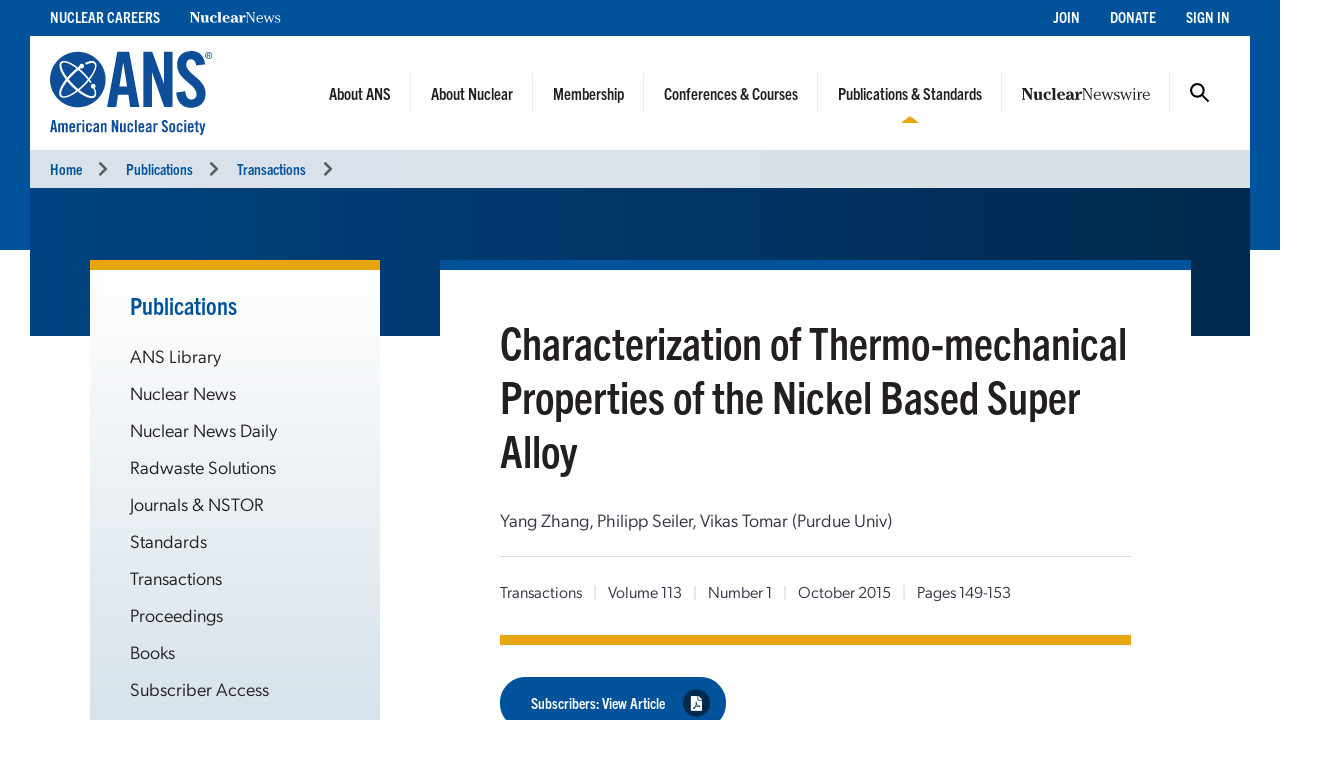

--- FILE ---
content_type: text/html; charset=UTF-8
request_url: https://www.ans.org/pubs/transactions/article-37761/
body_size: 5446
content:
<!DOCTYPE HTML>
<html lang="en">

<head>
<meta name="viewport" content="width=device-width,initial-scale=1">
<meta charset="UTF-8">
<title>Transactions -- ANS / Publications / Transactions</title>
<link href="https://cdn.ans.org/s/lib/reset.css" rel="stylesheet" type="text/css">
<link href="//ajax.googleapis.com/ajax/libs/jqueryui/1.12.1/themes/smoothness/jquery-ui.css" rel="stylesheet" type="text/css">
<link href="https://use.typekit.net/jel7qah.css" rel="stylesheet" type="text/css">
<link href="https://cdn.ans.org/lib/fa/5/css/fontawesome.min.css" rel="stylesheet" type="text/css">
<link href="https://cdn.ans.org/lib/fa/5/css/solid.min.css" rel="stylesheet" type="text/css">
<link href="https://cdn.ans.org/site/s/global_v426.css" rel="stylesheet" type="text/css">
<link href="https://cdn.ans.org/site/s/cblock_v103.css" rel="stylesheet" type="text/css">
<link href="https://cdn.ans.org/pubs/transactions/s/list_v100.css?t=1769412954" rel="stylesheet" type="text/css">
<link href="https://cdn.ans.org/i/favicon-128.png" rel="icon" type="image/png">
<script src="//ajax.googleapis.com/ajax/libs/jquery/3.4.1/jquery.min.js" type="text/javascript"></script>
<script src="//ajax.googleapis.com/ajax/libs/jqueryui/1.12.1/jquery-ui.min.js" type="text/javascript"></script>
<script src="https://cdn.ans.org/site/s/global_v407.js" type="text/javascript"></script>
<script src="https://www.ans.org/ad/js/s-1/" type="text/javascript"></script><script async src="https://www.googletagmanager.com/gtag/js?id=G-FZ1DECQ83C"></script><script>window.dataLayer=window.dataLayer || [];function gtag(){dataLayer.push(arguments);}gtag('js', new Date());gtag('config', 'G-FZ1DECQ83C', {'linker': {'domains':['ans.org']}});gtag('config', 'GTM-TRQDQJW');</script>
<script>(function(w,d,s,l,i){w[l]=w[l]||[];w[l].push({'gtm.start':new Date().getTime(),event:'gtm.js'});var f=d.getElementsByTagName(s)[0],j=d.createElement(s),dl=l!='dataLayer'?'&l='+l:'';j.async=true;j.src='https://www.googletagmanager.com/gtm.js?id='+i+dl;f.parentNode.insertBefore(j,f);})(window,document,'script','dataLayer','GTM-TRQDQJW');</script>
<script type="text/javascript">
(function(){
var didInit=false;
function initMunchkin(){ if (didInit === false){didInit=true;Munchkin.init("099-YLU-630");} }
var s=document.createElement("script");
s.type="text/javascript";
s.async=true;
s.src="//munchkin.marketo.net/munchkin.js";
s.onreadystatechange=function(){ if (this.readyState == "complete" || this.readyState == "loaded"){initMunchkin();} };
s.onload=initMunchkin;
document.getElementsByTagName("head")[0].appendChild(s);
})();
</script>
</head>

<body>
<noscript><iframe src="https://www.googletagmanager.com/ns.html?id=GTM-TRQDQJW" width="0" height="0" style="display:none;visibility:hidden;"></iframe></noscript>
<header class="header">
	<a class="screen-reader-text skip-link" href="#">Skip to content</a>
	<div class="utility">
		<div class="utility-wrap">
			<nav class="left">
				<ul><li><a href="https://www.ans.org/careers/finder/members/listings/">Nuclear Careers</a></li><li><a href="https://www.ans.org/pubs/magazines/nn/"><img src="https://cdn.ans.org/pubs/i/nn-white-350x43.svg" alt="Nuclear News" style="width:91.31px;height:11.19px;vertical-align:baseline;"></a></li></ul>
			</nav>
			<nav class="right">
				<ul><li><a href="https://www.ans.org/membership/">Join</a></li><li><a href="https://www.ans.org/donate/">Donate</a></li><li><a href="https://www.ans.org/account/login/">Sign In</a></li></ul>
			</nav>
		</div>
	</div>
	<div class="brand">
		<a href="https://www.ans.org/" class="logo"><img src="https://cdn.ans.org/site/i/ans_dual-233x121.svg" alt="American Nuclear Society" width="233" height="121"></a>
		<button class="burger" aria-label="Menu" aria-controls="navigation">
			<span class="icon open"><i class="fas fa-bars"></i></span>
			<span class="icon close"><i class="fas fa-times"></i></span>
		</button>
		<nav class="main">
			<ul><li class="menu-item-has-children"><a href="https://www.ans.org/about/">About ANS</a><button class="mobile-dd"><i class="fas fa-chevron-up"></i></button><ul class="dd"><li class="nav"><ul class="dd-nav"><li><a href="https://www.ans.org/about/">Mission and Vision</a></li><li><a href="https://www.ans.org/about/governance/">Governance</a></li><li><a href="https://www.ans.org/policy/">Public Policy & Engagement</a></li><li><a href="https://www.ans.org/donate/">Donate</a></li><li><a href="https://www.ans.org/advertising/">Advertising</a></li><li><a href="/store/">ANS Store</a></li><li><a href="https://www.ans.org/contact/">Contact Us</a></li></ul></li><li class="dd-content"><div class="dd_wrap about"><div class="sideimage large"><img src="https://cdn.ans.org/site/i/menu/aboutans-320.jpg" alt="About ANS"></div><p>ANS is committed to advancing, fostering, and promoting the development and application of nuclear sciences and technologies to benefit society.</p></div></li></ul></li><li class="menu-item-has-children"><a href="https://www.ans.org/nuclear/">About Nuclear</a><button class="mobile-dd"><i class="fas fa-chevron-up"></i></button><ul class="dd"><li class="nav"><ul class="dd-nav"><li><a href="https://www.ans.org/nuclear/">About Nuclear</a></li><li><a href="/nuclear/careers/">Nuclear Careers</a></li><li><a href="https://www.ans.org/nuclear/classroom/">K-12 Educator Resources</a></li><li><a href="https://www.ans.org/nuclear/highschoolstudents/">High School Accelerators</a></li><li><a href="https://www.ans.org/nuclear/k12/ambassadors/">Outreach & Volunteer Opportunities</a></li></ul></li><li class="dd-content"><div class="dd_wrap nuclear"><div class="sideimage large"><img src="https://cdn.ans.org/site/i/menu/aboutnuclear-320.jpg" alt="About Nuclear"></div><p>Explore the many uses for nuclear science and its impact on energy, the environment, healthcare, food, and more.</p></div></li></ul></li><li class="menu-item-has-children"><a href="/membership/">Membership</a><button class="mobile-dd"><i class="fas fa-chevron-up"></i></button><ul class="dd"><li class="nav"><ul class="dd-nav"><li><a href="/membership/nuclearprofessional/">Professionals</a></li><li><a href="/membership/students/">Students</a></li><li><a href="/orgmembers/">Organizations</a></li><li><a href="/trustees">Trustees of Nuclear</a></li><li><a href="/membership/communities/">Find Your Community - Divisions & Sections</a></li><li><a href="/members/mentor/">Mentor Match</a></li><li><a href="/honors/">Honors & Awards</a></li><li><a href="/scholarships/">Scholarships & Grants</a></li></ul></li><li class="dd-content"><div class="dd_wrap membership"><div class="sideimage large"><img src="https://cdn.ans.org/site/i/menu/membership-320.jpg" alt="Membership"></div><p>Explore membership for yourself or for your organization.</p></div></li></ul></li><li class="menu-item-has-children"><a href="https://www.ans.org/meetings/">Conferences & Courses</a><button class="mobile-dd"><i class="fas fa-chevron-up"></i></button><ul class="dd"><li class="nav"><ul class="dd-nav"><li><a href="https://www.ans.org/meetings/">Upcoming Conferences</a></li><li><a href="https://www.ans.org/nuclear/professionalcourses/">Professional Development Courses & Certification</a></li><li><a href="https://www.ans.org/webinars/">Webinars</a></li><li><a href="https://www.ans.org/meetings/resources/">Resources</a></li></ul></li><li class="dd-content"><div class="dd_wrap meetings"><p class="callout">Conference Spotlight</p><div class="sideimage"><img src="/file/22932/t/Denver CO.jpg" alt=""></div><p class="title"><a href="https://www.ans.org/meetings/view-ac2026/">2026 ANS Annual Conference</a></p><p class="text">May 31&ndash;June 3, 2026</p><p class="text">Denver, CO<span class="gap">|</span>Sheraton Denver</p></div></li></ul></li><li class="menu-item-has-children active"><a href="https://www.ans.org/pubs/">Publications & Standards</a><button class="mobile-dd"><i class="fas fa-chevron-up"></i></button><ul class="dd"><li class="nav"><ul class="dd-nav"><li><a href="https://www.ans.org/library/">ANS Library</a></li><li><a href="https://www.ans.org/pubs/magazines/nn/">Nuclear News</a></li><li><a href="https://www.ans.org/pubs/nnd/">Nuclear News Daily</a></li><li><a href="https://www.ans.org/pubs/magazines/rs/">Radwaste Solutions</a></li><li><a href="https://www.ans.org/pubs/journals/">Journals & NSTOR</a></li><li><a href="https://www.ans.org/standards/">Standards</a></li><li><a href="https://www.ans.org/pubs/transactions/">Transactions</a></li><li><a href="https://www.ans.org/pubs/proceedings/">Proceedings</a></li><li><a href="https://www.ans.org/store/browse-books/">Books</a></li><li><a href="http://epubs.ans.org/">Subscriber Access</a></li></ul></li><li class="dd-content"><div class="dd_wrap pubs"><div class="row"><div class="col-xs-5"><p class="callout">Latest Magazine Issues</p><div class="covers"><div class="row"><div class="col-xs-6"><div class="cover"><a href="https://www.ans.org/pubs/magazines/nn/"><img src="https://www.ans.org/pubs/cover/?i=3444&s=s"></a></div><p class="month">Jan 2026</p></div><div class="col-xs-6"><div class="cover"><a href="https://www.ans.org/pubs/magazines/rs/"><img src="https://www.ans.org/pubs/cover/?i=3426&s=s"></a></div><p class="month">Jul 2025</p></div></div></div></div><div class="col-xs-7"><p class="callout">Latest Journal Issues</p><ul class="issues"><li class="issue"><p class="name"><strong><a href="https://www.ans.org/pubs/journals/nse/">Nuclear Science and Engineering</a></strong></p><p class="month">February 2026</p></li><li class="issue"><p class="name"><strong><a href="https://www.ans.org/pubs/journals/nt/">Nuclear Technology</a></strong></p><p class="month">January 2026</p></li><li class="issue"><p class="name"><strong><a href="https://www.ans.org/pubs/journals/fst/">Fusion Science and Technology</a></strong></p><p class="month">November 2025</p></li></ul></div></div></div></li></ul></li><li class="menu-item-has-children"><a href="https://www.ans.org/news/"><img src="https://cdn.ans.org/news/i/newswire-820x77.svg" alt="Nuclear Newswire"></a><button class="mobile-dd"><i class="fas fa-chevron-up"></i></button><ul class="dd"><li class="nav"><ul class="dd-nav"><li><a href="https://www.ans.org/news/">Latest News</a></li><li><a href="https://www.ans.org/news/bg/">Buyers Guide</a></li><li><a href="https://www.ans.org/response/">Ukraine Taskforce</a></li></ul></li><li class="dd-content"><div class="dd_wrap newswire"><p class="callout">Latest News</p><div class="article"><p class="title"><a href="https://www.ans.org/news/article-7644/jeff-place-on-inpos-strategy-for-industry-growth/">Jeff Place on INPO’s strategy for industry growth</a></p><div class="content"><div class=""><div class="copy"><p>As executive vice president for industry strategy at the Institute of Nuclear Power Operations, Jeff Place leads INPO’s industry-facing work, engaging directly with chief nuclear officers. </p></div></div></div></div></li></ul></li>				<li class="menu-item-has-children search-btn"><a href="#">Search</a>
					<ul class="dd">
						<form id="search" action="https://www.ans.org/search/" method="get">
							<label for="in_sitequery">Search ANS</label>
							<div class="field-wrap">
								<input type="text" aria-label="q" id="in_sitequery" name="q" value="">
								<input type="submit" value="Search">
							</div>
						</form>
					</ul>
				</li>
			</ul>
			<div class="mobile-utility">
				<ul><li><a href="https://www.ans.org/careers/finder/members/listings/">Nuclear Careers</a></li><li><a href="https://www.ans.org/pubs/magazines/nn/">Nuclear News</a></li></ul>
				<ul><li><a href="https://www.ans.org/membership/">Join</a></li><li><a href="https://www.ans.org/donate/">Donate</a></li><li><a href="https://www.ans.org/account/login/">Sign In</a></li></ul>
			</div>
		</nav>
	</div>
<div class="breadcrumbs"><nav><ul><li><a href="https://www.ans.org/">Home</a><i class="fas fa-chevron-right"></i></li><li><a href="/pubs/">Publications</a><i class="fas fa-chevron-right"></i></li><li><a href="/pubs/transactions/">Transactions</a><i class="fas fa-chevron-right"></i></li></ul></nav></div></header>
<main id="main" class="main">
		<div id="banner" class="banner null">
			<div class="wrapper">
				<div class="photo"></div>
			</div>
		</div>
		<!-- start of 2 column inside page -->
		<section id="page" class="inside-page">
			<div class="wrapper">
				<div class="row between-xs">
					<!-- sidebar column -->
					<div class="col-side col-xs-3"><aside><div class="cnt"><p class="featured-copy-block"><a href="http://www.ans.org/pubs/">Publications</a></p><div class="mobile-wrap"><div class="mobile-aside"><span class="label">Publications</span><span class="icon"><i class="fas fa-chevron-up"></i></span></div><nav><ul><li><a href="https://www.ans.org/library/">ANS Library</a></li><li><a href="https://www.ans.org/pubs/magazines/nn/features/">Nuclear News</a></li><li><a href="https://www.ans.org/pubs/nnd/">Nuclear News Daily</a></li><li><a href="https://www.ans.org/pubs/magazines/rs/features/">Radwaste Solutions</a></li><li><a href="https://www.ans.org/pubs/journals/">Journals & NSTOR</a></li><li><a href="https://www.ans.org/standards/">Standards</a></li><li><a href="https://www.ans.org/pubs/transactions/">Transactions</a></li><li><a href="https://www.ans.org/pubs/proceedings/">Proceedings</a></li><li><a href="https://www.ans.org/store/browse-books/">Books</a></li><li><a href="http://epubs.ans.org/">Subscriber Access</a></li></ul></nav></div></div><div id="ans_ad_s3_z3_0" class="ad skyscraper"></div></aside></div>
					<!-- main column -->
					<div class="col-main col-xs-9">
		<div class="page-box banner-offset-top">
			<div class="article">
<h1>Characterization of Thermo-mechanical Properties of the Nickel Based Super Alloy</h1><p class="authors">Yang Zhang, Philipp Seiler, Vikas Tomar (Purdue Univ)</p><div class="details"><p><a href="/pubs/transactions/">Transactions</a> <span class="gap half">|</span> Volume 113 <span class="gap half">|</span> Number 1 <span class="gap half">|</span> October 2015 <span class="gap half">|</span> Pages 149-153</p></div>				<div class="segment links">
					<a href="https://epubs.ans.org/?a=37761"><button class="btn-pill blue">Subscribers: View Article<span><i class="fas fa-file-pdf"></i></span></button></a>
				</div>
			</div>
		</div>
		</div>
					</div>
				</div>
			</div>
		</section>
		<!-- end of 2 column inside page -->
	<!-- leaderboard ad goes in this container -->
	<section class="bottom-leaderboard">
		<div class="wrapper">
			<div class="row center-xs">
				<div class="col-xs-12"><div id="ans_ad_s1_z1_0" class="ad desktop"></div><div id="ans_ad_s1_z2_0" class="ad mobile"></div></div>
			</div>
		</div>
	</section>
</main>
<footer class="footer">
	<div class="wrapper">
		<div class="row">
			<div class="col-xs-4">
				<a href="https://www.ans.org/account/lists/subscribe/list-nndaily/" class="dark-blue"><span>Receive Nuclear News Daily</span>
					<span class="circle"><i class="fas fa-long-arrow-right"></i></span>
					<span class="hover"></span>
					<span class="focus"></span>
				</a>
			</div>
			<div class="col-xs-4">
				<a href="https://www.ans.org/join/" class="medium-blue"><span>Join ANS Today</span>
					<span class="circle"><i class="fas fa-long-arrow-right"></i></span>
					<span class="hover"></span>
					<span class="focus"></span>
				</a>
			</div>
			<div class="col-xs-4">
				<a href="https://www.ans.org/donate/" class="light-blue"><span>Donate Today</span>
					<span class="circle"><i class="fas fa-long-arrow-right"></i></span>
					<span class="hover"></span>
					<span class="focus"></span>
				</a>
			</div>
		</div>
		<div id="ans-footer-trustees-wrap">
			<div id="ans-footer-trustees">
				<div class="label"><span class="logo"><img src="https://cdn.ans.org/trustees/i/trusteesofnuclear.svg" alt="Trustees of Nuclear"></span></div>
				<div class="orgs">
					<div class="row">
						<div class="org sz_sq"><a href="https://www.ams-corp.com/" rel="noopener" target="_blank"><img src="https://cdn.ans.org/trustees/i/org/ams.svg" alt="AMS"></a></div>
						<div class="org sz_th2"><a href="https://clearpath.org/" rel="noopener" target="_blank"><img src="https://cdn.ans.org/trustees/i/org/clearpath.svg" alt="Clearpath"></a></div>						
						<div class="org sz_th4"><a href="https://www.constellation.com/" rel="noopener" target="_blank"><img src="https://cdn.ans.org/trustees/i/org/constellation.png" alt="Constellation"></a></div>
						<div class="org sz_th3"><a href="https://www.corepower.energy/" rel="noopener" target="_blank"><img src="https://cdn.ans.org/trustees/i/org/Core_Power_Logos_Vertical_white.svg" alt="Core Power"></a></div>
						<div class="org sz_th5"><a href="https://domeng.com/" rel="noopener" target="_blank"><img src="https://cdn.ans.org/trustees/i/org/domeng.svg" alt="Dominion Engineering"></a></div>
						<div class="org sz_th1"><a href="https://www.gle-us.com/" rel="noopener" target="_blank"><img src="https://cdn.ans.org/trustees/i/org/GLE-Vector-white.svg" alt="Global Laser Enrichment"></a></div>
						<div class="org sz_th3"><a href="https://www.hoganlovells.com/" rel="noopener" target="_blank"><img src="https://cdn.ans.org/trustees/i/org/hogan-lovells-logo-white-1.svg" alt="Hogan Lovells"></a></div>
						<div class="org sz_th4"><a href="https://www.ltbridge.com/" rel="noopener" target="_blank"><img src="https://cdn.ans.org/trustees/i/org/lightbridge.svg" alt="Lightbridge"></a></div>
						<div class="org sz_th3"><a href="https://www.mirion.com/" rel="noopener" target="_blank"><img src="https://cdn.ans.org/trustees/i/org/mirion-technologies-white.png" alt="Mirion Technologies"></a></div>
					</div>
					<div class="row">						
						<div class="org sz_th3"><a href="https://www.nuscalepower.com/" rel="noopener" target="_blank"><img src="https://cdn.ans.org/trustees/i/org/nuscale-white.svg" alt="Nuscale"></a></div>
						<div class="org sz_th1"><a href="https://oklo.com/" rel="noopener" target="_blank"><img src="https://cdn.ans.org/trustees/i/org/oklo.svg" alt="Oklo"></a></div>
						<div class="org sz_th2"><a href="https://paragones.com/" rel="noopener" target="_blank"><img src="https://cdn.ans.org/trustees/i/org/paragon.png" alt="Paragon"></a></div>
						<div class="org sz_th2"><a href="https://www.radiantnuclear.com/" rel="noopener" target="_blank"><img src="https://cdn.ans.org/trustees/i/org/radiant-white.png" alt="Radiant"></a></div>
						<div class="org sz_th5"><a href="https://www.southernnuclear.com/" rel="noopener" target="_blank"><img src="https://cdn.ans.org/trustees/i/org/southern-nuclear-logo-white.svg" alt="Southern Nuclear"></a></div>
						<div class="org sz_th1"><a href="https://www.studsvik.com/" rel="noopener" target="_blank"><img src="https://cdn.ans.org/trustees/i/org/Studsvik_logo_white.svg" alt="Studsvik"></a></div>
						<div class="org sz_th2"><a href="https://www.terrapower.com/" rel="noopener" target="_blank"><img src="https://cdn.ans.org/trustees/i/org/Terra-Power-logo-white.png" alt="TerraPower"></a></div>
						<div class="org sz_th1"><a href="https://urencousa.com/" rel="noopener" target="_blank"><img src="https://cdn.ans.org/trustees/i/org/urenco.svg" alt="Urenco"></a></div>
						<div class="org sz_th1"><a href="https://x-energy.com/" rel="noopener" target="_blank"><img src="https://cdn.ans.org/trustees/i/org/xenergy-white-v2.svg" alt="X-Energy"></a></div>					
					</div>
				</div>
			</div>
		</div>
		<div class="main-footer">
			<div class="left">
				<a href="#top" class="scrollto logo"><img src="https://cdn.ans.org/site/i/ans-ligature-white-548x74.svg" alt="American Nuclear Society" width="548" height="74"></a>
				<p>Advancing nuclear science and technology for the benefit of humanity</p>
			</div>
			<div class="right">
				<nav>
					<ul>
						<li><a href="https://www.ans.org/advertising/">Advertising Opportunities</a></li>
						<!-- <li><a href="https://www.ans.org/pi/navigatingnuclear/">Navigating Nuclear</a></li> -->
						<li><a href="https://www.ans.org/contact/">Contact Us</a></li>
					</ul>
				</nav>
				<ul class="social">
					<li><a href="http://www.facebook.com/www.ans.org" target="_blank"><span>Facebook</span><img src="https://cdn.ans.org/site/i/social/facebook.svg" alt="Facebook" width="12" height="25" class="svg"></a></li>
					<li><a href="http://twitter.com/ans_org" target="_blank"><span>Twitter</span><img src="https://cdn.ans.org/site/i/social/x-twitter.svg" alt="Twitter" width="21" height="18" class="svg"></a></li>
					<li><a href="https://www.linkedin.com/company/ans-american-nuclear-society-" target="_blank"><span>LinkedIn</span><img src="https://cdn.ans.org/site/i/social/linkedin.svg" alt="LinkedIn" width="20" height="20" class="svg"></a></li>
					<li><a href="https://www.instagram.com/americannuclear/" target="_blank"><span>Instagram</span><img src="https://cdn.ans.org/site/i/social/instagram.svg" alt="Instagram" width="20" height="21" class="svg"></a></li>
					<li><a href="https://www.youtube.com/c/AmericanNuclearSociety" target="_blank"><span>YouTube</span><img src="https://cdn.ans.org/site/i/social/youtube.svg" alt="YouTube" width="27" height="19" class="svg"></a></li>
					<li><a href="https://www.pinterest.com/nuclearconnect" target="_blank"><span>Pinterest</span><img src="https://cdn.ans.org/site/i/social/pinterest.svg" alt="Pinterest" width="20" height="26" class="svg"></a></li>
					<li><a href="https://www.ans.org/news/"><span>Nuclear Newswire</span><img src="https://cdn.ans.org/site/i/social/feed.svg" alt="Nuclear Newswire" width="19" height="19" class="svg"></a></li>
					<li><a href="https://www.ans.org/account/lists/"><span>Email Lists</span><img src="https://cdn.ans.org/site/i/social/email.svg" alt="Email Lists" width="21" height="16" class="svg"></a></li>
				</ul>
			</div>
		</div>
		<div class="utility-footer">
			<p>&copy; Copyright 2026 American Nuclear Society</p>
			<ul>
				<!-- <li><a href="https://www.ans.org/about/policies/privacy/">Privacy Policy</a></li> -->
				<li><a href="https://www.ans.org/privacypolicy/">Privacy Policy</a></li>				
				<!-- <li><a href="https://www.ans.org/about/policies/use/">Terms of Use</a></li> -->
				<li><a href="https://www.ans.org/termsofuse/">Terms of Use</a></li>
				<!-- <li><a href="https://ssl.ans.org/invoice/">Invoices</a></li> -->
				<li><a href="https://www.ans.org/invoice/">Invoices</a></li>
				<li><a href="https://www.ans.org/media/">Media</a></li>
<!-- 				<li><a href="#">Sitemap</a></li> -->
			</ul>
		</div>
	</div>
</footer>
<div class="nav-overlay"></div>
</body>

</html>


--- FILE ---
content_type: text/javascript
request_url: https://polo.feathr.co/v1/analytics/match/script.js?a_id=609c36026083106ab99a7bec&pk=feathr
body_size: -602
content:
(function (w) {
    
        
        
    if (typeof w.feathr === 'function') {
        w.feathr('match', '6977195c9e54b200021db135');
    }
        
    
}(window));

--- FILE ---
content_type: text/javascript;charset=UTF-8
request_url: https://www.ans.org/ad/js/s-1/
body_size: 434
content:
function ans_ads_17694129542105(){ads=[{"1":"<a href=\"https:\/\/www.ans.org\/ad\/goto-s1:a237:i267\/\" target=\"_blank\" rel=\"noopener\"><img src=\"https:\/\/www.ans.org\/ad\/src-s1:a237:i267\/\" alt=\"\" width=\"970\" height=\"90\" class=\"ans_ad_leaderboard (970px)\"><\/a>","2":"<a href=\"https:\/\/www.ans.org\/ad\/goto-s1:a237:i268\/\" target=\"_blank\" rel=\"noopener\"><img src=\"https:\/\/www.ans.org\/ad\/src-s1:a237:i268\/\" alt=\"\" width=\"300\" height=\"250\" class=\"ans_ad_rectangle\"><\/a>"}];for (var i in ads){for (var j in ads[i]){var c=document.getElementById("ans_ad_s1_z"+j.toString()+"_"+i.toString());if (c){c.innerHTML=ads[i][j];}}}}if ((document.readyState==="interactive")||(document.readyState==="complete")){ans_ads_17694129542105();}else {document.addEventListener("DOMContentLoaded",function(e){ans_ads_17694129542105();});}

--- FILE ---
content_type: image/svg+xml
request_url: https://cdn.ans.org/site/i/social/pinterest.svg
body_size: 2105
content:
<?xml version="1.0" encoding="UTF-8"?>
<svg width="20px" height="26px" viewBox="0 0 20 26" version="1.1" xmlns="http://www.w3.org/2000/svg" xmlns:xlink="http://www.w3.org/1999/xlink">
    <!-- Generator: Sketch 57.1 (83088) - https://sketch.com -->
    <title>Shape</title>
    <desc>Created with Sketch.</desc>
    <g id="Symbols" stroke="none" stroke-width="1" fill="none" fill-rule="evenodd">
        <g id="Footer" transform="translate(-1215.000000, -475.000000)" fill="#FFFFFF">
            <g id="Shape">
                <g transform="translate(0.000000, 226.000000)">
                    <path d="M1215,258.329182 C1215,260.898194 1215.96694,263.18331 1218.03942,264.034998 C1218.3794,264.174484 1218.6835,264.039921 1218.78215,263.660846 C1218.85064,263.399104 1219.01288,262.737774 1219.08463,262.462083 C1219.18409,262.087931 1219.14577,261.95665 1218.87102,261.630087 C1218.27422,260.920348 1217.89185,260.002199 1217.89185,258.700872 C1217.89185,254.927353 1220.69728,251.548499 1225.19852,251.548499 C1229.18369,251.548499 1231.37275,253.999358 1231.37275,257.271546 C1231.37275,261.577575 1229.47882,265.212428 1226.6685,265.212428 C1225.11536,265.212428 1223.95357,263.920127 1224.32616,262.335725 C1224.77213,260.443632 1225.63552,258.401386 1225.63552,257.03606 C1225.63552,255.813503 1224.98329,254.794431 1223.63479,254.794431 C1222.04822,254.794431 1220.77229,256.446115 1220.77229,258.659026 C1220.77229,260.06948 1221.24597,261.022091 1221.24597,261.022091 C1221.24597,261.022091 1219.62191,267.948003 1219.33737,269.160714 C1218.77074,271.576291 1219.25258,274.536686 1219.29334,274.835351 C1219.31699,275.012581 1219.54282,275.055248 1219.64555,274.921505 C1219.7923,274.728685 1221.68134,272.38039 1222.32542,270.034556 C1222.50642,269.369944 1223.36819,265.929552 1223.36819,265.929552 C1223.88427,266.919085 1225.39093,267.790465 1226.99299,267.790465 C1231.76409,267.790465 1235,263.413873 1235,257.555442 C1235,253.125517 1231.27166,249 1225.60536,249 C1218.5555,249 1215,254.087153 1215,258.329182 Z"></path>
                </g>
            </g>
        </g>
    </g>
</svg>

--- FILE ---
content_type: image/svg+xml
request_url: https://cdn.ans.org/trustees/i/org/nuscale-white.svg
body_size: 8203
content:
<?xml version="1.0" encoding="UTF-8"?>
<svg id="Layer_1" data-name="Layer 1" xmlns="http://www.w3.org/2000/svg" version="1.1" viewBox="0 0 571 237">
  <defs>
    <style>
      .cls-1 {
        fill: #fff;
        stroke-width: 0px;
      }
    </style>
  </defs>
  <g>
    <path class="cls-1" d="M231.6,134.4l-20.8-32.2v32.2h-10.3v-52.5h9.1l20.8,32.2v-32.2h10.3v52.5h-9.1Z"/>
    <path class="cls-1" d="M271.5,134.8c-10.8,0-19.3-7.3-19.3-18.4v-34.5h10.3v34.2c0,6,3.5,9.7,9.1,9.7s9.1-3.6,9.1-9.7v-34.2h10.2v34.5c0,11.1-8.6,18.4-19.3,18.4Z"/>
    <path class="cls-1" d="M316.7,134.8c-8,0-14-1.7-19.2-6.9l6.6-6.6c3.3,3.3,7.8,4.4,12.7,4.4s9.3-2.3,9.3-6.5-.5-3.4-1.6-4.4c-1-1-2.2-1.5-4.6-1.8l-6.3-.9c-4.5-.7-7.8-2.1-10.2-4.4-2.5-2.5-3.8-5.9-3.8-10.3,0-9.4,6.9-15.9,18.3-15.9s12.5,1.8,17,6.1l-6.5,6.4c-3.3-3.2-7.3-3.6-10.8-3.6-5.5,0-8.1,3-8.1,6.6s.4,2.7,1.5,3.8c1,1,2.7,1.8,4.9,2.1l6.2.9c4.8.7,7.8,2,10,4.1,2.8,2.7,4.1,6.5,4.1,11.1,0,10.2-8.5,15.9-19.5,15.9Z"/>
    <path class="cls-1" d="M363.4,134.8c-5.6,0-10.3-1.9-14.2-5.8s-3.7-4.9-4.3-7.9c-.6-3-.9-7.3-.9-13.1s.3-10.1.9-13.1c.6-3,2-5.6,4.3-7.9,3.8-3.8,8.6-5.8,14.2-5.8,10.1,0,17.6,5.9,19.3,16.6h-10.4c-1.1-4.5-3.9-7.4-8.9-7.4s-5,.9-6.6,2.7c-2.1,2.3-2.6,4.6-2.6,14.8s.4,12.5,2.6,14.8c1.5,1.8,3.8,2.7,6.6,2.7,4.9,0,7.7-3,8.9-7.4h10.4c-1.8,10.7-9.3,16.6-19.3,16.6Z"/>
    <path class="cls-1" d="M421.4,134.4l-3.1-9.3h-18.7l-3.2,9.3h-10.7l19.1-52.5h8l19.2,52.5h-10.7ZM409.2,97.4l-6.6,19.1h13.1l-6.4-19.1Z"/>
    <path class="cls-1" d="M438.6,134.4v-52.5h10.3v43.4h23.8v9.1h-34.1Z"/>
    <path class="cls-1" d="M481,134.4v-52.5h34.6v9.1h-24.3v12.3h20.7v9.1h-20.7v12.8h24.3v9.1h-34.6Z"/>
  </g>
  <path class="cls-1" d="M176.7,118c-.3-5.2-2.5-10-6-13.4h0c-.4-.3-.7-.6-1-.9-.2-.1-.3-.3-.5-.4-20.4-18.7-2.7-33.8-2.7-33.8,0,0,.3-.2.2-.2,5.3-4.2,8.4-10.4,8.4-17.7,0-12.6-10.3-22.9-22.9-22.9s-22.9,10.3-22.9,22.9,3.4,13.7,8.6,17.9h0s0,0,0,0c.6.5,1.3,1,2,1.4,5,4,16.5,15.9,1.6,33.6h0c-4,4-6.2,9-6.2,14.8s.2,3.2.6,4.8c0,.3.1.5.2.8,0,.4.2.7.3,1.1.1.4.3.9.5,1.3,0,.1.1.3.2.4,1.3,3.1,3.4,5.9,6.1,8h0s0,0,0,0c.4.3.8.6,1.2.9,0,0,0,0,0,0,.2.1.3.2.5.4,3.8,3,11.6,10.9,5.7,22.8-15.2-3.7-13.8-19.1-13.8-19.1h0c.7-6.1-1.3-12.4-5.9-17.1-4-4-9.4-6.1-14.7-6.1h0c-.5,0-.9,0-1.4,0-.2,0-.4,0-.7,0-24.4,1-25.8-16.8-25.8-21.1.2-1.1.3-2.3.3-3.5,0-11.9-9.1-21.7-20.8-22.8-.1,0-.2,0-.3,0-.6,0-1.2,0-1.8,0s0,0,0,0c-5.9,0-11.8,2.2-16.3,6.7-8.9,8.9-8.9,23.4,0,32.4,1.4,1.4,2.8,2.5,4.4,3.4,5.2,4.2,15.7,16,1.2,33.3h0c-4,4-6.2,9-6.2,14.8,0,11.5,9.3,20.7,20.7,20.7s20.7-9.3,20.7-20.7-2.3-10.9-6.1-14.7h0c-.4-.3-.7-.6-1-.9-.2-.1-.3-.3-.5-.4-13.8-12.7-10.2-23.6-6.4-29.4,7.5.7,17.6,5,19.1,22.7h0c0,5.7,2,10.8,6.1,14.9,5.2,5.2,12.5,7,19.2,5.6h0c5.6-.7,19.5-.5,21.6,19,.1,2.5.8,5,2,7.3,2.8,5.2,8.3,8.8,14.6,8.8s9.8-2.4,12.8-6.1c.3-.3.5-.6.7-1,0,0,.1-.2.2-.3.3-.4.6-.9.8-1.3,0,0,0,0,0,0,.5-.9.9-1.9,1.2-2.9,0,0,0,0,0-.1.1-.4.2-.9.3-1.3,0-.1,0-.2,0-.3,0-.3.1-.6.1-1,0-.2,0-.5.1-.7,0,0,0-.1,0-.2,0-.5,0-.9,0-1.4,0-2.2-.4-4.3-1.2-6.1-.1-.3-.2-.5-.4-.8,0-.1-.1-.3-.2-.4-.8-1.6-1.8-3.1-3.1-4.4-.6-.6-1.2-1.2-1.8-1.8-14.8-15.7,0-27.8,0-27.8,0,0,.2-.2.2-.2,4.8-3.7,7.6-9.3,7.6-15.8s0-1.1,0-1.6h0Z"/>
  <path class="cls-1" d="M202.1,158.1h1.4v-6.4h1c1.7,0,2.9,0,3.5-.2.9-.2,1.5-.6,2-1.2.5-.6.7-1.3.7-2.3s-.2-1.7-.7-2.3c-.5-.6-1.1-1-1.9-1.2-.5-.1-1.6-.2-3.2-.2h-2.7v13.7h0ZM205.9,145.7c.9,0,1.6,0,2,.2.4.2.7.4,1,.8.2.4.4.8.4,1.3s-.1.9-.4,1.3c-.2.4-.6.7-1,.8-.4.2-1.1.3-2.1.3h-2.3v-4.7h2.4ZM218.3,149.4c-.9,1-1.4,2.3-1.4,3.7s.5,2.7,1.5,3.7c1,1.1,2.3,1.6,3.8,1.6s2.8-.5,3.8-1.6c1-1.1,1.5-2.3,1.5-3.7s-.5-2.6-1.4-3.7c-1-1.1-2.3-1.7-3.9-1.7s-2.9.6-3.9,1.7h0ZM225,150.1c.8.8,1.2,1.8,1.2,2.9s-.2,1.4-.5,2.1c-.4.6-.8,1.1-1.4,1.5-.6.3-1.3.5-2,.5s-1.4-.2-2-.5c-.6-.3-1.1-.8-1.4-1.5-.4-.6-.5-1.3-.5-2.1,0-1.1.4-2.1,1.2-2.9.8-.8,1.7-1.2,2.8-1.2s2,.4,2.8,1.2h0ZM237.1,158.1h.2l3.2-7.3,3.2,7.3h.2l4.4-10.2h-1.4l-3.2,7.4-3.3-7.4h-.2l-3.2,7.4-3.1-7.4h-1.3l4.3,10.2h0ZM261.6,156.1c-.3.3-.8.5-1.2.7-.5.2-1,.3-1.5.3-1.1,0-2-.4-2.7-1.1-.7-.8-1.1-1.7-1.1-2.9h9.1c0-1.4-.4-2.5-1.1-3.5-1-1.3-2.4-2-4.1-2s-3,.6-4,1.9c-.8,1-1.2,2.2-1.2,3.4s.5,2.6,1.4,3.7c.9,1.1,2.2,1.6,3.9,1.6s1.4-.1,2-.3c.6-.2,1.1-.6,1.6-1,.5-.4.9-1,1.3-1.7l-1.1-.6c-.4.7-.8,1.1-1.1,1.4h0ZM255.2,152c.3-.9.7-1.6,1.2-2.1.7-.6,1.6-1,2.6-1s1.2.1,1.7.4c.5.3,1,.6,1.3,1,.3.4.6,1,.8,1.7h-7.6ZM270.3,158.1h1.3v-3.4c0-1.8,0-2.9.2-3.5.2-.8.5-1.3.9-1.7.4-.4.8-.5,1.3-.5s.4,0,.7.2l.7-1.1c-.4-.2-.8-.3-1.2-.3s-.9.1-1.4.4c-.4.3-.9.7-1.3,1.3v-1.5h-1.3v10.2h0ZM293,143.7c-.5,0-.8,0-1.2.3-.3.2-.5.4-.7.8-.1.3-.2.8-.2,1.6v1.6h-1.3v1.1h1.3v9h1.3v-9h2.1v-1.1h-2.1v-1.4c0-.6,0-.9,0-1.1,0-.1.1-.3.3-.4.2-.1.4-.2.6-.2s.8.1,1.2.3v-1.3c-.6-.2-1.1-.3-1.5-.3h0ZM301.4,149.4c-.9,1-1.4,2.3-1.4,3.7s.5,2.7,1.5,3.7c1,1.1,2.3,1.6,3.8,1.6s2.8-.5,3.8-1.6c1-1.1,1.5-2.3,1.5-3.7s-.5-2.6-1.4-3.7c-1-1.1-2.3-1.7-3.9-1.7s-2.9.6-3.9,1.7h0ZM308.1,150.1c.8.8,1.2,1.8,1.2,2.9s-.2,1.4-.5,2.1c-.4.6-.8,1.1-1.4,1.5-.6.3-1.3.5-2,.5s-1.4-.2-2-.5c-.6-.3-1.1-.8-1.4-1.5-.4-.6-.5-1.3-.5-2.1,0-1.1.4-2.1,1.2-2.9.8-.8,1.7-1.2,2.8-1.2s2,.4,2.8,1.2h0ZM316.7,158.1h1.3v-3.4c0-1.8,0-2.9.2-3.5.2-.8.5-1.3.9-1.7.4-.4.8-.5,1.3-.5s.4,0,.7.2l.7-1.1c-.4-.2-.8-.3-1.2-.3s-.9.1-1.4.4c-.4.3-.9.7-1.3,1.3v-1.5h-1.3v10.2h0ZM345.5,147.9v1.9c-.5-.7-1.1-1.2-1.8-1.6-.7-.4-1.4-.5-2.3-.5-1.4,0-2.7.5-3.7,1.6-1,1-1.5,2.3-1.5,3.8s.5,2.8,1.5,3.8c1,1,2.2,1.6,3.7,1.6s1.6-.2,2.2-.5c.7-.3,1.3-.8,1.8-1.5v1.7h1.3v-10.2h-1.3ZM344.4,150.1c.8.8,1.2,1.8,1.2,2.9s-.2,1.5-.5,2.1c-.3.6-.8,1.1-1.5,1.5-.6.4-1.3.5-2,.5s-1.4-.2-2-.5c-.6-.4-1.1-.9-1.5-1.5-.4-.7-.6-1.3-.6-2.1s.2-1.4.5-2.1c.4-.6.9-1.1,1.5-1.5.6-.4,1.3-.5,2-.5,1.1,0,2.1.4,2.9,1.2h0ZM353.8,158.1h1.3v-14.1h-1.3v14.1h0ZM361.8,158.1h1.3v-14.1h-1.3v14.1h0ZM379.5,158.1h1.3v-3.7c0-1.3,0-2.3.2-2.8.2-.8.6-1.4,1.2-1.9.6-.5,1.3-.8,2.1-.8s1.2.2,1.7.5c.4.3.7.8.9,1.5,0,.4.1,1.2.1,2.3v4.8h1.3v-5.2c0-1.4-.1-2.4-.4-3.1-.3-.7-.7-1.2-1.3-1.6-.6-.4-1.3-.6-2-.6s-1.4.2-2.1.5c-.6.3-1.2.9-1.7,1.6v-5.7h-1.3v14.1h0ZM395.2,152.8c0,1.4.2,2.5.5,3.2.3.7.8,1.3,1.5,1.7.7.4,1.5.6,2.5.6s1.8-.2,2.5-.6c.7-.4,1.1-1,1.5-1.7.3-.7.5-1.8.5-3.2v-5h-1.3v4.7c0,1.3,0,2.1-.2,2.5-.2.6-.5,1-1.1,1.4-.5.4-1.1.5-1.9.5s-1.4-.2-1.9-.5c-.5-.4-.9-.9-1.1-1.5-.1-.4-.2-1.2-.2-2.4v-4.7h-1.3v4.9h0ZM411.2,158.1h1.3v-4.3c0-1.3.1-2.2.4-2.8.3-.6.6-1.1,1.2-1.5.5-.4,1.1-.5,1.7-.5s1,.1,1.4.4c.4.3.6.6.8,1.1.2.4.2,1.3.2,2.5v5.2h1.3v-4c0-1.5.1-2.5.4-3.1.2-.6.6-1.1,1.1-1.5.5-.4,1.1-.6,1.7-.6s1,.1,1.3.4c.4.2.6.6.8,1,.2.4.2,1.2.2,2.2v5.5h1.3v-5.5c0-1.3-.1-2.2-.4-2.9-.3-.6-.7-1.1-1.2-1.5-.5-.4-1.2-.5-1.9-.5s-1.5.2-2.1.6c-.7.4-1.2,1-1.6,1.8-.2-.6-.4-1.1-.7-1.4-.3-.3-.6-.6-1.1-.8-.4-.2-.9-.3-1.4-.3-.7,0-1.4.2-2.1.6-.5.3-.9.8-1.4,1.4v-1.8h-1.3v10.2h0ZM442.2,147.9v1.9c-.5-.7-1.1-1.2-1.8-1.6-.7-.4-1.4-.5-2.3-.5-1.4,0-2.7.5-3.7,1.6-1,1-1.5,2.3-1.5,3.8s.5,2.8,1.5,3.8c1,1,2.2,1.6,3.7,1.6s1.6-.2,2.2-.5c.7-.3,1.3-.8,1.8-1.5v1.7h1.3v-10.2h-1.3ZM441.1,150.1c.8.8,1.2,1.8,1.2,2.9s-.2,1.5-.5,2.1c-.3.6-.8,1.1-1.5,1.5-.6.4-1.3.5-2,.5s-1.4-.2-2-.5c-.6-.4-1.1-.9-1.5-1.5-.4-.7-.6-1.3-.6-2.1s.2-1.4.5-2.1c.4-.6.9-1.1,1.5-1.5.6-.4,1.3-.5,2-.5,1.1,0,2.1.4,2.9,1.2h0ZM450.6,158.1h1.3v-3.7c0-1.3,0-2.3.2-2.8.2-.8.6-1.4,1.2-1.9.6-.5,1.3-.8,2.1-.8s1.3.2,1.7.5c.4.3.7.8.9,1.5,0,.4.1,1.2.1,2.3v4.8h1.3v-5.2c0-1.4-.1-2.4-.4-3.1-.3-.7-.7-1.2-1.3-1.6-.6-.4-1.3-.6-2-.6s-1.4.2-2.1.5c-.6.3-1.2.9-1.7,1.6v-1.8h-1.3v10.2h0ZM466.5,158.1h1.3v-4.6l5.1,4.6h1.8l-5.9-5.3,5.6-4.8h-1.9l-4.7,4.1v-8h-1.3v14.1h0ZM480,144c-.2.2-.3.5-.3.8s.1.5.3.8c.2.2.5.3.8.3s.6-.1.8-.3c.2-.2.3-.5.3-.8s-.1-.6-.3-.8c-.2-.2-.5-.3-.8-.3s-.5.1-.8.3h0ZM480.1,158.1h1.3v-10.2h-1.3v10.2h0ZM488.3,158.1h1.3v-3.7c0-1.3,0-2.3.2-2.8.2-.8.6-1.4,1.2-1.9.6-.5,1.3-.8,2.1-.8s1.3.2,1.7.5c.4.3.7.8.9,1.5,0,.4.1,1.2.1,2.3v4.8h1.3v-5.2c0-1.4-.1-2.4-.4-3.1-.3-.7-.7-1.2-1.3-1.6-.6-.4-1.3-.6-2-.6s-1.4.2-2.1.5c-.6.3-1.2.9-1.7,1.6v-1.8h-1.3v10.2h0ZM513,144v5.8c-.5-.7-1.1-1.2-1.8-1.6-.7-.4-1.4-.5-2.3-.5-1.4,0-2.7.5-3.7,1.6-1,1-1.5,2.3-1.5,3.8s.5,2.8,1.5,3.8c1,1,2.2,1.6,3.7,1.6s1.6-.2,2.2-.5c.7-.3,1.3-.8,1.8-1.5v1.7h1.3v-14.1h-1.3ZM512,150.1c.8.8,1.2,1.8,1.2,2.9s-.2,1.5-.5,2.1c-.3.6-.8,1.1-1.5,1.5-.6.4-1.3.5-2,.5s-1.4-.2-2-.5c-.6-.4-1.1-.9-1.5-1.5-.4-.7-.5-1.3-.5-2.1s.2-1.4.5-2.1c.4-.6.9-1.1,1.5-1.5.6-.4,1.3-.5,2-.5,1.1,0,2.1.4,2.9,1.2h0Z"/>
  <path class="cls-1" d="M526.2,90.2h.9v-6h2.1v-.9h-5.1v.9h2.1v6h0ZM530.1,90.2h.9v-5.7h0l2.2,5.7h.6l2.2-5.7h0v5.7h.9v-6.9h-1.3l-2.1,5.2h0l-2.1-5.2h-1.3v6.9h0Z"/>
</svg>

--- FILE ---
content_type: image/svg+xml
request_url: https://cdn.ans.org/pubs/i/nn-white-350x43.svg
body_size: 5695
content:
<?xml version="1.0" encoding="UTF-8" standalone="no"?><!DOCTYPE svg PUBLIC "-//W3C//DTD SVG 1.1//EN" "http://www.w3.org/Graphics/SVG/1.1/DTD/svg11.dtd"><svg width="100%" height="100%" viewBox="0 0 351 43" version="1.1" xmlns="http://www.w3.org/2000/svg" xmlns:xlink="http://www.w3.org/1999/xlink" xml:space="preserve" xmlns:serif="http://www.serif.com/" style="fill-rule:evenodd;clip-rule:evenodd;stroke-linejoin:round;stroke-miterlimit:2;"><g><path d="M31.014,25.192l0,-18.597c0,-4.694 -3.387,-1.307 -3.387,-5.288l0,-0.891l10.398,0l0,0.891c0,3.981 -3.328,0.594 -3.328,5.288l0,35.589l-4.277,0l-22.993,-34.46l0,28.281c0,4.694 3.802,1.307 3.802,5.288l0,0.891l-11.229,0l0,-0.891c0,-3.981 3.743,-0.594 3.743,-5.288l0,-29.41c0,-4.694 -3.743,-1.307 -3.743,-5.288l0,-0.891l14.199,0l16.815,24.776Z" style="fill:#fff;fill-rule:nonzero;"/><path d="M61.554,39.63c-2.258,2.495 -5.348,3.386 -8.675,3.386c-6.417,0 -8.912,-4.575 -8.912,-10.338l0,-13.131c0,-4.574 -3.149,-1.425 -3.149,-5.109l0,-1.07l12.536,-0.415l0,19.963c0,2.495 0.416,5.941 3.684,5.941c1.248,0 3.624,-0.832 4.278,-2.02l0,-17.29c0,-4.574 -3.327,-1.425 -3.327,-5.109l0,-1.07l12.714,-0.415l0,23.052c0,4.575 3.327,1.427 3.327,5.11l0,1.069l-12.476,0l0,-2.554Z" style="fill:#fff;fill-rule:nonzero;"/><path d="M103.916,37.788c-2.377,3.683 -5.942,5.228 -10.219,5.228c-9.269,0 -16.933,-6.001 -16.933,-15.626c0,-9.209 7.308,-14.853 16.101,-14.853c4.277,0 10.397,1.426 10.397,6.773c0,2.317 -1.901,4.218 -4.218,4.218c-1.902,0 -3.981,-1.485 -3.981,-3.505c0,-1.545 1.01,-2.139 1.01,-3.03c0,-1.189 -1.307,-1.604 -2.257,-1.604c-5.823,0 -7.249,7.189 -7.249,11.704c0,5.644 1.901,12.596 8.734,12.596c2.733,0 4.931,-1.664 6.535,-3.743l2.08,1.842Z" style="fill:#fff;fill-rule:nonzero;"/><path d="M106.353,42.184l0,-0.891c0,-3.981 3.386,-0.594 3.386,-5.288l0,-29.41c0,-4.694 -3.386,-1.307 -3.386,-5.288l0,-0.891l12.774,-0.416l0,36.005c0,4.694 3.387,1.307 3.387,5.288l0,0.891l-16.161,0Z" style="fill:#fff;fill-rule:nonzero;"/><path d="M145.09,24.063c0.06,-3.209 -0.654,-8.674 -4.694,-8.674c-4.158,0 -4.871,5.347 -4.931,8.674l9.625,0Zm-9.684,3.089l0,0.713c0,5.408 2.079,11.586 8.555,11.586c3.684,0 5.942,-1.96 8.259,-4.575l2.317,2.021c-2.971,4.159 -7.605,6.119 -12.655,6.119c-9.269,0 -16.28,-6.714 -16.28,-16.042c0,-8.258 6.12,-14.437 14.378,-14.437c9.091,0 14.2,5.763 14.319,14.615l-18.893,0Z" style="fill:#fff;fill-rule:nonzero;"/><path d="M175.035,26.321c-4.277,0.475 -8.021,3.149 -8.021,7.724c0,1.96 0.951,5.109 3.387,5.109c4.04,0 4.634,-5.466 4.634,-8.377l0,-4.456Zm-4.812,-10.932c-1.129,0 -2.852,0.475 -2.852,1.901c0,0.713 0.297,1.366 0.297,2.079c0,2.258 -2.02,3.684 -4.099,3.684c-2.199,0 -4.457,-1.545 -4.457,-3.921c0,-5.11 7.249,-6.595 11.705,-6.595c1.604,0 13.605,0.059 13.605,12.595l0,8.141c0,0.89 -0.474,5.406 1.545,5.406c0.594,0 1.189,-0.416 1.545,-0.891l0.297,0.416c0.297,0.415 0.773,0.891 0.773,1.426c0,1.604 -3.506,3.386 -5.169,3.386c-3.743,0 -5.526,-1.782 -6.892,-4.575c-2.674,3.328 -5.229,4.575 -9.447,4.575c-5.11,0 -9.863,-2.792 -9.863,-8.377c0,-8.734 12.358,-10.16 17.706,-11.229c0.059,-3.03 -0.713,-8.021 -4.694,-8.021Z" style="fill:#fff;fill-rule:nonzero;"/><path d="M201.474,12.953l0,8.793l0.12,0c1.722,-3.684 4.277,-9.209 9.149,-9.209c2.733,0 4.872,1.96 4.872,4.693c0,2.317 -1.663,4.635 -4.099,4.635c-1.367,0 -2.08,-0.594 -2.674,-1.189c-0.594,-0.535 -1.01,-1.129 -1.783,-1.129c-2.97,0 -4.813,9.566 -4.813,10.576l0,5.882c0,4.694 3.803,1.307 3.803,5.288l0,0.891l-16.576,0l0,-0.891c0,-3.981 3.386,-0.594 3.386,-5.288l0,-16.458c0,-4.693 -3.505,-1.307 -3.505,-5.287l0,-0.892l12.12,-0.415Z" style="fill:#fff;fill-rule:nonzero;"/><path d="M246.035,32.5l-0.06,0l0.119,0l0,-27.212c0,-1.247 -0.119,-2.258 -1.544,-2.495c-1.367,-0.238 -1.367,-0.951 -1.367,-2.377l8.555,0c0,1.426 0,2.139 -1.366,2.377c-1.426,0.237 -1.545,1.248 -1.545,2.495l0,36.896l-2.317,0l-23.469,-37.43l-0.119,0l0,32.558c0,1.248 0.119,2.258 1.545,2.496c1.367,0.237 1.367,0.95 1.367,2.376l-8.555,0c0,-1.426 0,-2.139 1.366,-2.376c1.426,-0.238 1.545,-1.248 1.545,-2.496l0,-32.024c0,-1.247 -0.119,-2.258 -1.545,-2.495c-1.366,-0.238 -1.366,-0.951 -1.366,-2.377l8.674,0l20.082,32.084Z" style="fill:#fff;fill-rule:nonzero;"/><path d="M277.703,25.132c0,-2.435 0,-10.1 -7.308,-10.1c-7.011,0 -8.199,7.902 -8.496,10.1l15.804,0Zm-15.923,2.258c-0.059,9.685 6.476,13.012 10.814,13.012c4.812,0 7.545,-3.505 8.555,-4.813l1.664,1.486c-2.199,2.436 -5.11,5.763 -11.111,5.763c-7.902,0 -14.853,-6.179 -14.853,-15.091c0,-7.249 4.693,-14.616 13.724,-14.616c4.338,0 6.952,1.782 8.496,3.268c2.258,2.198 3.506,5.703 3.506,10.991l-20.795,0Z" style="fill:#fff;fill-rule:nonzero;"/><path d="M298.393,42.6l-2.02,0l-8.794,-24.538c-0.653,-1.782 -0.653,-1.782 -2.019,-2.198c-1.07,-0.238 -1.13,-0.356 -1.13,-2.08l10.636,0c0,1.783 0,1.783 -1.307,2.198c-1.842,0.535 -1.724,1.13 -0.595,4.278l5.229,14.914l0.119,0l7.545,-21.39l1.901,0l7.249,21.39l0.119,0l5.347,-14.854c1.129,-3.208 0.951,-3.862 -0.119,-4.099c-1.901,-0.417 -2.138,-0.654 -2.138,-2.437l9.031,0c0,1.842 -0.179,1.902 -1.13,2.08c-0.653,0.118 -1.544,0.357 -2.376,2.733l-8.556,24.003l-2.139,0l-7.189,-20.914l-0.119,0l-7.545,20.914Z" style="fill:#fff;fill-rule:nonzero;"/><path d="M348.776,17.468c0,1.07 -0.95,2.317 -2.376,2.317c-2.436,0 -2.555,-1.723 -2.555,-2.436c0,-1.307 -0.892,-2.317 -3.328,-2.317c-4.218,0 -6.594,2.198 -6.594,4.753c0,7.071 16.101,3.921 16.101,13.903c0,3.327 -2.674,9.15 -12.18,9.15c-6.476,0 -9.684,-2.852 -9.684,-5.347c0,-1.545 1.188,-2.555 2.792,-2.555c1.664,0 2.376,1.307 2.376,1.961c0,0.594 -0.416,1.307 -0.416,1.841c0,1.426 2.912,2.199 5.17,2.199c6.595,0 7.189,-4.694 7.189,-5.645c0,-7.427 -15.804,-4.337 -15.804,-14.199c0,-2.199 2.436,-7.962 11.05,-7.962c4.694,0 8.259,1.782 8.259,4.337Z" style="fill:#fff;fill-rule:nonzero;"/></g></svg>